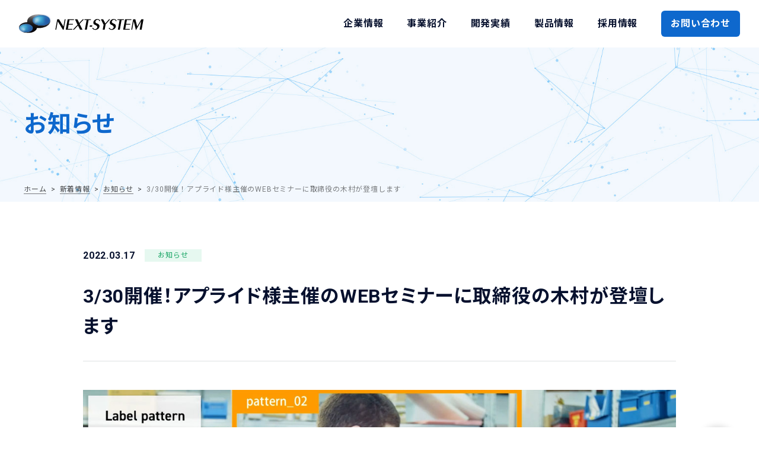

--- FILE ---
content_type: text/html; charset=UTF-8
request_url: https://www.next-system.com/topics/info/post=24658
body_size: 2571
content:
<!DOCTYPE HTML><html prefix="og: http://ogp.me/ns#" lang="ja"><head><meta charset="utf-8"><meta name="viewport" content="width=device-width, initial-scale=1, minimum-scale=1, maximum-scale=1"><title>3/30開催！アプライド様主催のWEBセミナーに取締役の木村が登壇します | 株式会社ネクストシステム</title><meta name="description" content="&nbsp; 2022年3月30日(水)に開催予定でアプライド株式会社様主催のWEBセミナーに当社取締役の木村が登壇させていただく予定です。 本セミナーでは現在開発中の学習機能付き行動解析システム「V"><link rel="canonical" href="https://www.next-system.com/topics/info/post=24658"><meta property="og:title" content="3/30開催！アプライド様主催のWEBセミナーに取締役の木村が登壇します" /><meta property="og:type" content="article" /><meta property="og:url" content="https://www.next-system.com/topics/info/post=24658" /><meta property="og:image" content="https://www.next-system.com/wp-content/uploads/2022/03/AI-Motion_image.jpg" /><meta property="og:site_name" content="株式会社ネクストシステム" /><meta property="og:description" content="&nbsp; 2022年3月30日(水)に開催予定でアプライド株式会社様主催のWEBセミナーに当社取締役の木村が登壇させていただく予定です。 本セミナーでは現在開発中の学習機能付き行動解析システム「V" /><meta property="og:locale" content="ja_JP" /><link href="/favicon.ico" rel="icon"><link rel="stylesheet" href="https://www.next-system.com/wp-content/cache/autoptimize/css/autoptimize_single_5aa68aed16f10435ae2d7bf27bf62dd0.css"><link rel="stylesheet" href="https://cdnjs.cloudflare.com/ajax/libs/font-awesome/6.4.0/css/all.min.css"><link rel="stylesheet" href="https://www.next-system.com/wp-content/cache/autoptimize/css/autoptimize_single_ceccfb628699c4889437138002f6aec2.css"></head><body id="top"><header id="header"></header><main><article><section class="pageTitle"><div class="base-width"><div class="normalType"> お知らせ</div><div class="breadcrumb"> <span property="itemListElement" typeof="ListItem"><a property="item" typeof="WebPage" title="株式会社ネクストシステムへ移動する" href="https://www.next-system.com" class="home" >ホーム</a><meta property="position" content="1"></span><span property="itemListElement" typeof="ListItem"><a property="item" typeof="WebPage" title="新着情報" href="https://www.next-system.com/topics" class="taxonomy category" >新着情報</a><meta property="position" content="2"></span><span property="itemListElement" typeof="ListItem"><a property="item" typeof="WebPage" title="お知らせ" href="https://www.next-system.com/topics/info" class="taxonomy category" >お知らせ</a><meta property="position" content="3"></span><span property="itemListElement" typeof="ListItem"><span property="name" class="post post-post current-item">3/30開催！アプライド様主催のWEBセミナーに取締役の木村が登壇します</span><meta property="url" content="https://www.next-system.com/topics/info/post=24658"><meta property="position" content="4"></span></div></div></section><section id="postDetail" class="content"><div class="base-width-s"><div class="topicsTitle"><div class="dayCate"> <time>2022.03.17</time><div class="tag"><span class="info">お知らせ</span></div></div><h1>3/30開催！アプライド様主催のWEBセミナーに取締役の木村が登壇します</h1></div><section><div class="wysiwyg"><p><img decoding="async" fetchpriority="high" src="https://www.next-system.com/wp-content/uploads/2022/03/AI-Motion_image.jpg" alt="AI-Motionのイメージ" width="1200" height="630" class="aligncenter size-full wp-image-24661" srcset="https://www.next-system.com/wp-content/uploads/2022/03/AI-Motion_image.jpg 1200w, https://www.next-system.com/wp-content/uploads/2022/03/AI-Motion_image-300x158.jpg 300w, https://www.next-system.com/wp-content/uploads/2022/03/AI-Motion_image-1024x538.jpg 1024w, https://www.next-system.com/wp-content/uploads/2022/03/AI-Motion_image-768x403.jpg 768w" sizes="(max-width: 1200px) 100vw, 1200px" /><br /> &nbsp;</p><p>2022年3月30日(水)に開催予定でアプライド株式会社様主催のWEBセミナーに当社取締役の木村が登壇させていただく予定です。<br /> 本セミナーでは現在開発中の学習機能付き行動解析システム「VP-Motion」についてご紹介させて頂きます。</p><p>※学習機能付き行動解析システム「VP-Motion」とは？<br /> 　工場での定形作業の手順の違いや無駄な動作の検出、　不審者の検出、転倒や急病人の検出など<br /> 　お客様が検出したい行動をお客様自身で　AIに学習させることで、骨格情報から現在の行動を推定できるシステムです。</p><p>参加費は無料ですので、ご興味のある方は是非ご参加ください。</p><p>▼ご参加はこちらから<br /> <a href="https://applied-g.jp/seminar/20220330/" rel="noopener" target="_blank">https://applied-g.jp/seminar/20220330/</a></p><p>&nbsp;</p><p>■セミナー概要<br /> 開催日時：2022年3月30日（水）14:00~15:00<br /> 主催：アプライド株式会社<br /> 会場：オンライン会議室(ZOOMルームをご案内します）<br /> 参加費用：無料</p><p>&nbsp;</p><p>＝＝＝＝＝＝＝＝＝＝＝＝＝＝＝＝＝<br /> ◎弊社サービスに関するお問合せ： <a href="https://www.next-system.com/contact">https://www.next-system.com/contact</a></p></div><ul class="centerbtn-link"><li> <a class="btn s-white prev" href="https://www.next-system.com/topics/info/post=24587" rel="prev">前の記事</a></li><li> <a class="btn s-white" href="https://www.next-system.com/topics/info/post=24644" rel="next">次の記事</a></li></ul></section></div></section><section class="contactArea"><div class="base-width"><div class="txt">お気軽にご相談ください</div> <a href="/contact" class="btn"><span>お問い合わせ</span></a></div></section></article></main><footer id="footer"></footer>  <script defer src="https://www.next-system.com/wp-content/cache/autoptimize/js/autoptimize_single_12e87d2f3a4c8b347ab13a0764d420a3.js"></script> <script defer src="https://www.next-system.com/wp-content/cache/autoptimize/js/autoptimize_single_056a0b53fd5b574921439a0b8f26a409.js"></script>  <script defer src="[data-uri]"></script>    <script type="application/ld+json">{"@context":"http://schema.org","@type":"BreadcrumbList","itemListElement":[{"@type":"ListItem","position":1,"item":{"@id":"https://www.next-system.com/","name":"株式会社ネクストシステム"}},{"@type":"ListItem","position":2,"item":{"@id":"https://www.next-system.com/topics/postdetail.html","name":"記事詳細"}}]}</script> </body></html>

--- FILE ---
content_type: text/html; charset=UTF-8
request_url: https://www.next-system.com/asset/inc/header.html
body_size: 562
content:
<h1 class="h-logo"><a href="/"><img src="/asset/img/logo/next01_b.svg" alt="NEXT-SYSTEM"></a></h1>
<div class="sp-menu"><span></span></div>

<nav>

	<div id="gNav">

			<div class="item"><a href="/company" class="pc"><span class="inLine">企業情報</span></a><span class="toggle">企業情報</span>
				<div class="child">
					<ul class="base-width">
						<li><a href="/company/topmessage.html">トップメッセージ</a></li>
						<li><a href="/company/overview.html">会社概要</a></li>
						<li><a href="/company/vision.html">企業理念</a></li>
						<li><a href="/company/officer.html">役員紹介</a></li>
						<li><a href="/company/access.html">アクセス</a></li>
						<li><a href="/company/partner.html">パートナー企業</a></li>
					</ul>
				</div>
			</div>
			<div class="item"><a href="/service"><span class="inLine">事業紹介</span></a></div>
			<div class="item"><a href="/solution" class="pc"><span class="inLine">開発実績</span></a><span class="toggle">開発実績</span>
				<div class="child">
					<ul class="base-width">
						<li><a href="/solution/ai">AI（人工知能）</a></li>
						<li><a href="/solution/xr">XR（複合現実）</a></li>
						<li><a href="/solution/smartdevice">スマートデバイス</a></li>
					</ul>
				</div>
			</div>
			<div class="item"><a href="/product"><span class="inLine">製品情報</span></a></div>
			<div class="item"><a href="/recruit"><span class="inLine">採用情報</span></a></div>
			<div class="item contact">
				<a href="/contact" class="">お問い合わせ</a>
			</div>
		</div>

</nav>





--- FILE ---
content_type: text/html; charset=UTF-8
request_url: https://www.next-system.com/asset/inc/footer.html
body_size: 1127
content:
<div class="f-inner">	<div class="footer-nav base-width">		<div class="footer-column">				<p><a href="/company">企業情報</a></p>				<ul>						<li><a href="/company/topmessage.html">トップメッセージ</a></li>						<li><a href="/company/overview.html">会社概要</a></li>						<li><a href="/company/vision.html">企業理念</a></li>						<li><a href="/company/officer.html">役員紹介</a></li>						<li><a href="/company/access.html">アクセス</a></li>						<li><a href="/company/partner.html">パートナー企業</a></li>				</ul>		</div>		<div class="footer-column">				<p><a href="/service">事業紹介</a></p>				<ul>						<li><a href="/service#ser01">ソリューション開発</a></li>						<li><a href="/service#ser02">製品販売</a></li>				</ul>		</div>		<div class="footer-column">				<p><a href="/solution">開発実績</a></p>				<ul>						<li><a href="/solution/ai">AI（人工知能）</a></li>						<li><a href="/solution/xr">XR（複合現実）</a></li>						<li><a href="/solution/smartdevice">スマートデバイス</a></li>				</ul>		</div>		<div class="footer-column">				<p><a href="/product">製品情報</a></p>		</div>		<div class="footer-column">				<p><a href="/recruit">採用情報</a></p>				<p><a href="/contact">お問い合わせ</a></p>				<p><a href="/topics">新着情報</a></p>				<p><a href="/legal/">規約・ポリシー</a></p>		</div>	</div>	<div class="follow-us base-width">		<p>FOLLOW US</p>		<ul>				<li><a href="https://www.youtube.com/channel/UCSFOvi0cNXufDusurFMncYw/" target="_blank"><img src="/asset/img/common/sns/icon_youtube.svg" alt="YouTube"></a></li>				<li><a href="https://www.facebook.com/nextsystemcom/" target="_blank"><img src="/asset/img/common/sns/icon_facebook.svg" alt="Facebook"></a></li>				<li><a href="https://twitter.com/NEXT_SYSTEM_Co" target="_blank"><img src="/asset/img/common/sns/icon_x.svg" alt="X"></a></li>				<li><a href="https://www.instagram.com/next_system.official" target="_blank"><img src="/asset/img/common/sns/icon_instagram.svg" alt="Instagram"></a></li>				<li><a href="/blog" target="_blank"><img src="/asset/img/common/sns/icon_pen.svg" alt="Pencil"></a></li>		</ul>	</div></div><div class="footer-bottom">	<div class="base-width">		<div class="logo"><a href="/"><img src="/asset/img/logo/next01_b.svg" alt="NEXTSYSTEM"></a></div>		<div class="address">				<p>811-1302 福岡県福岡市南区井尻3丁目12番33号 アンビエント井尻2F</p>		</div>		<div class="copy">				<p><a href="/visionpose">VisionPose</a>, <a href="/vp-motion">VP-Motion</a>, <a href="/vp-ergono">VP-Ergono</a>, <a href="/kinesys">Kinesys</a>, <a href="https://www.virtualfashion.jp">VirtualFashion</a>, <a href="/solution/locochalle.html">ロコチャレ</a>はネクストシステムの登録商標です</p>				<p>© 2002 - 2026 NEXT-SYSTEM Co., Ltd.</p>		</div>	</div></div><div id="page-top"><a href="#top"><img src="/asset/img/common/page_top.png" alt=""></a></div>

--- FILE ---
content_type: text/css
request_url: https://www.next-system.com/wp-content/cache/autoptimize/css/autoptimize_single_5aa68aed16f10435ae2d7bf27bf62dd0.css
body_size: 4560
content:
@charset "UTF-8";@import url(//www.next-system.com/asset/css/reset.css);@import url("https://fonts.googleapis.com/css2?family=Noto+Sans+JP:wght@100..900&family=Noto+Sans:ital,wght@0,100..900;1,100..900&display=swap");@import url("https://fonts.googleapis.com/css2?family=Oswald:wght@200..700&family=Roboto:ital,wght@0,100..900;1,100..900&display=swap");*{box-sizing:border-box}*:before,*:after{box-sizing:border-box}body{overflow-x:hidden;display:flex;flex-direction:column;min-width:375px;min-height:100vh;background-color:#fff;line-height:1.8;letter-spacing:.05em;font-family:'Roboto','Noto Sans','Noto Sans JP',sans-serif;font-size:16px;color:#07112e}body.stop{overflow:hidden}a{text-decoration:none;color:inherit;transition:.2s}img{max-width:100%;vertical-align:bottom}.nowrap{white-space:nowrap}.min-w0{min-width:0 !important}.mt0,.mv0,.ma0{margin-top:0 !important}.mr0,.mh0,.ma0{margin-right:0 !important}.mb0,.mv0,.ma0{margin-bottom:0 !important}.ml0,.mh0,.ma0{margin-left:0 !important}.pt0,.pv0,.pa0{padding-top:0 !important}.pr0,.ph0,.pa0{padding-right:0 !important}.pb0,.pv0,.pa0{padding-bottom:0 !important}.pl0,.ph0,.pa0{padding-left:0 !important}.mt1em,.mv1em,.ma1em{margin-top:1em !important}.mr1em,.mh1em,.ma1em{margin-right:1em !important}.mb1em,.mv1em,.ma1em{margin-bottom:1em !important}.ml1em,.mh1em,.ma1em{margin-left:1em !important}.pt1em,.pv1em,.pa1em{padding-top:1em !important}.pr1em,.ph1em,.pa1em{padding-right:1em !important}.pb1em,.pv1em,.pa1em{padding-bottom:1em !important}.pl1em,.ph1em,.pa1em{padding-left:1em !important}.mt2em,.mv2em,.ma2em{margin-top:2em !important}.mr2em,.mh2em,.ma2em{margin-right:2em !important}.mb2em,.mv2em,.ma2em{margin-bottom:2em !important}.ml2em,.mh2em,.ma2em{margin-left:2em !important}.pt2em,.pv2em,.pa2em{padding-top:2em !important}.pr2em,.ph2em,.pa2em{padding-right:2em !important}.pb2em,.pv2em,.pa2em{padding-bottom:2em !important}.pl2em,.ph2em,.pa2em{padding-left:2em !important}.mt3em,.mv3em,.ma3em{margin-top:3em !important}.mr3em,.mh3em,.ma3em{margin-right:3em !important}.mb3em,.mv3em,.ma3em{margin-bottom:3em !important}.ml3em,.mh3em,.ma3em{margin-left:3em !important}.pt3em,.pv3em,.pa3em{padding-top:3em !important}.pr3em,.ph3em,.pa3em{padding-right:3em !important}.pb3em,.pv3em,.pa3em{padding-bottom:3em !important}.pl3em,.ph3em,.pa3em{padding-left:3em !important}.mt4em,.mv4em,.ma4em{margin-top:4em !important}.mr4em,.mh4em,.ma4em{margin-right:4em !important}.mb4em,.mv4em,.ma4em{margin-bottom:4em !important}.ml4em,.mh4em,.ma4em{margin-left:4em !important}.pt4em,.pv4em,.pa4em{padding-top:4em !important}.pr4em,.ph4em,.pa4em{padding-right:4em !important}.pb4em,.pv4em,.pa4em{padding-bottom:4em !important}.pl4em,.ph4em,.pa4em{padding-left:4em !important}.pc{display:inherit}.sp{display:none}.bold{font-weight:700}.base-width{position:relative;max-width:1200px;margin:0 auto}.base-width-s{position:relative;max-width:1000px;margin:0 auto}.content{padding:5em 1em}.bgpale{background-color:#f2f8fe}a.txtLink:not(:hover){border-bottom:1px solid;color:#0e68cd;overflow-wrap:break-word;transition:.2s}.cUnderLine{background:-webkit-linear-gradient(transparent 65%,#fdff53 0%);background:-o-linear-gradient(transparent 65%,#fdff53 0%);background:linear-gradient(transparent 65%,#fdff53 0%)}#header{display:flex;justify-content:space-between;align-items:center;width:100%;height:80px;padding:0 2em;background:#fff;min-width:375px;z-index:9999}#header .h-logo{position:relative;z-index:3}#header .h-logo img{display:block;width:210px}#header .sp-menu{display:none}#header #gNav{display:flex;align-items:center}#header #gNav .item:not(:first-of-type){margin-left:2.5em}#header #gNav .item .toggle{display:none}#header #gNav .item a{padding:2em 0;font-weight:700}#header #gNav .item a .inLine{position:relative}#header #gNav .item a .inLine:before{position:absolute;bottom:-7px;left:0;content:'';width:100%;height:4px;background-color:#0e68cd;transform:scale(0,1);transform-origin:right top;transition:transform .2s;transition-timing-function:ease-out}#header #gNav .item a:hover{color:#0e68cd}#header #gNav .item a:hover .inLine:before{transform-origin:left top;transform:scale(1,1)}#header #gNav .item.contact a{display:block;color:#fff;background-color:#0e68cd;text-align:center;border-radius:6px;padding:.5em 1em}#header #gNav .item.contact a:hover{background-color:#368ef1}#header #gNav .item .child{display:block;position:absolute;height:fit-content !important;overflow:hidden;transform-origin:top;opacity:0;transform:scaleY(0) translate(0,0);transition:all .3s;background:#fff;box-shadow:0px 6px 8px 0px rgba(0,0,0,.1);z-index:100;width:100%;left:0;right:0;top:80px;padding:2em 0 3em}#header #gNav .item .child ul{display:grid;grid-template-columns:repeat(4,1fr);gap:2em}#header #gNav .item .child ul li{border-bottom:2px solid #ddd}#header #gNav .item .child ul li a{display:block;padding:1em;position:relative}#header #gNav .item .child ul li a:after{content:"";position:absolute;top:46%;right:6%;transform:translateY(-50%);display:block;width:14px;height:10px;background-image:url("/asset/img/common/arrow_blue.svg");background-position:center;background-size:contain;background-repeat:no-repeat}#header #gNav .item .child ul li a:before{position:absolute;bottom:-1px;left:0;content:'';width:100%;height:2px;background-color:#0e68cd;transform:scale(0,1);transform-origin:right top;transition:transform .2s;transition-timing-function:ease-out}#header #gNav .item .child ul li a:hover:before{transform-origin:left top;transform:scale(1,1)}#header #gNav .item .child ul li a:hover:after{animation:realisticBounce 1.5s infinite;animation-fill-mode:forwards}#header #gNav .item:hover .child{transform:scaleY(1) translate(0,0);opacity:1}#footer{background-color:#f9f9f9;padding:3.5em 0 0}#footer .f-inner{padding:0 1em}#footer .footer-nav{font-size:.875em;display:flex;justify-content:space-evenly;flex-wrap:wrap}#footer .footer-nav .footer-column{min-width:150px;margin-right:1em;margin-bottom:1em}#footer .footer-nav .footer-column p{font-weight:700;padding-left:1.5em;position:relative;transition:.2s}#footer .footer-nav .footer-column p:before{content:"";position:absolute;top:46%;left:0;transform:translateY(-50%);display:block;width:14px;height:14px;background-image:url("/asset/img/common/arrow_circle_right.svg");background-position:center;background-size:contain;background-repeat:no-repeat}#footer .footer-nav .footer-column p:hover{color:#0e68cd}#footer .footer-nav .footer-column p+p{margin-top:.6em}#footer .footer-nav .footer-column ul{margin-top:1.2em}#footer .footer-nav .footer-column ul li{margin-bottom:.5em}#footer .footer-nav .footer-column ul li a{color:#07112e}#footer .footer-nav .footer-column ul li a:hover{color:#0e68cd}#footer .follow-us{text-align:center;padding:3em 0 3.5em;display:flex;justify-content:center;align-items:center}#footer .follow-us a:hover{opacity:.7}#footer .follow-us p{font-size:1.125em;font-weight:700;font-family:'Oswald',sans-serif;margin-right:2em}#footer .follow-us ul{display:flex;justify-content:center;gap:1.25em}#footer .follow-us ul img{height:30px}#footer .footer-bottom{font-size:.75em;color:#111;padding:3.5em 1em 4em;background-color:#fff}#footer .footer-bottom .logo img{height:32px}#footer .footer-bottom .address{margin:1.5em 0 1em}#footer .footer-bottom .copy{margin:1.5em 0 1em;transition:.2s}#footer .footer-bottom .copy a{border-bottom:1px solid #ddd}#footer .footer-bottom .copy a:hover{border-bottom:none}#footer .footer-bottom .copy p+p{margin-top:1em}#footer #page-top{position:fixed;right:40px;bottom:0;width:max-content;border-radius:100%;box-shadow:0 0 .8em 0 rgba(0,0,0,.2);z-index:999;transition:.2s;transform:translateY(100%)}#footer #page-top.active{bottom:40px;transform:translateY(0)}@media screen and (max-width:1000px){.sp{display:inherit}.pc{display:none}.base-width{padding:0 1.8em}.base-width-s{padding:0 1.8em}.content{padding:3em 0 4em}#header .sp-menu{position:relative;display:flex;justify-content:center;align-items:center;width:40px;height:40px;cursor:pointer;z-index:3}#header .sp-menu span,#header .sp-menu:before,#header .sp-menu:after{content:"";display:block;position:absolute;width:30px;height:1px;background:#07112e;transition:.2s}#header .sp-menu:before{transform:translateY(-10px)}#header .sp-menu:after{transform:translateY(10px)}#header .sp-menu.open span{display:none}#header .sp-menu.open:before{transform:rotate(45deg)}#header .sp-menu.open:after{transform:rotate(-45deg)}#header .sp-menu.open+nav{transform:translateY(0%);position:fixed;height:100vh;overflow-y:auto;padding-bottom:19.4vw}#header nav{position:absolute;top:80px;left:0;width:100%;padding:0;background:#fff;transform:translateY(-150%);transition:.2s;box-shadow:0px 6px 8px 0px rgba(0,0,0,.1)}#header #gNav{display:block;padding-bottom:1.5em}#header #gNav .item{position:relative}#header #gNav .item:not(:first-of-type){margin-left:0}#header #gNav .item .pc{display:none !important}#header #gNav .item a,#header #gNav .item .toggle{display:block;position:relative;padding:1em 2.5em}#header #gNav .item a:after,#header #gNav .item .toggle:after{display:block;position:absolute;top:50%;right:3.2em;content:"";width:.6em;height:.6em;border-top:2px solid #0e68cd;border-right:2px solid #0e68cd;transform:translateY(-50%) rotate(45deg)}#header #gNav .item a .inLine{position:static}#header #gNav .item a .inLine:before{display:none}#header #gNav .item a:hover .inLine:before{display:none}#header #gNav .item .toggle{font-weight:700}#header #gNav .item .toggle:after{transform:translateY(-50%) rotate(135deg)}#header #gNav .item .toggle.active:after{transform:translateY(-50%) rotate(-45deg)}#header #gNav .item.contact{margin:1.5em 2.5em 0;border:0}#header #gNav .item.contact a{padding:1em}#header #gNav .item.contact a:after{display:none}#header #gNav .item .child{display:none;position:relative;opacity:1;transform:scaleY(1) translate(0,0);top:0;box-shadow:none;padding:.5em 0 1em}#header #gNav .item .child ul{display:flex;flex-direction:column;gap:unset;padding:0 0 0 1em}#header #gNav .item .child ul li{flex:none;border:none}#header #gNav .item .child ul li a{padding:1em 0 .8em 2.5em}#header #gNav .item .child ul li a:after{top:48%;right:3em;width:.8em;height:.7em;max-width:18px;border:none}#header #gNav .item .child ul li a:before{display:none}#footer{padding:2.5em 0 0}#footer .f-inner{padding:0}#footer .footer-nav{flex-direction:column;align-items:flex-start}#footer .footer-nav .footer-column{min-width:100%;margin-right:0;margin-bottom:0}#footer .footer-nav .footer-column p{margin:0 0 1em}#footer .footer-nav .footer-column p:before{width:1em;height:1em}#footer .footer-nav .footer-column ul{display:none}#footer .follow-us{padding:1.5em 0 2.5em;flex-direction:column}#footer .follow-us p{margin:0 0 .5em}#footer .follow-us ul{gap:1.5em}#footer .follow-us ul img{height:2em}#footer .footer-bottom{padding:3.5em 0 4em}#footer .footer-bottom .logo img{height:2.5em}#footer #page-top{right:1em}#footer #page-top.active{bottom:1em}#footer #page-top a img{width:3.75em}}@media screen and (max-width:768px){body{font-size:3.87vw}a{transition:0s}.sp{display:inherit}.pc{display:none}#header{height:19.4vw;padding:0 1.25em}#header .h-logo img{width:39.1vw}#header .sp-menu{width:2.5em;height:2.5em}#header .sp-menu span,#header .sp-menu:before,#header .sp-menu:after{width:75%}#header .sp-menu:before{transform:translateY(-2.5vw)}#header .sp-menu:after{transform:translateY(2.5vw)}#header nav{top:19.4vw}}.btn{color:#fff;background-color:#0e68cd;font-weight:700;text-align:center;width:70%;max-width:260px;position:relative;display:block;padding:1em .5em;margin:0 auto;border-radius:6px}@media screen and (max-width:768px){.btn{max-width:inherit}}.btn:hover{opacity:.85}.btn:hover:before{animation:realisticBounce 1.5s infinite;animation-fill-mode:forwards}.btn:before{content:"";position:absolute;top:46%;right:6%;transform:translateY(-50%);display:block;width:16px;height:12px;background-image:url("/asset/img/common/arrow_white.svg");background-position:center;background-size:contain;background-repeat:no-repeat}.btn.s-white{color:#0e68cd;border:1px solid #0e68cd;background-color:#fff}.btn.s-white:hover{background-color:#f2f8fe;opacity:1}.btn.s-white:before{background-image:url("/asset/img/common/arrow_blue.svg")}.btn.s-white.prev:before{left:6%;background-image:url("/asset/img/common/arrow_blue_prev.svg")}@keyframes realisticBounce{0%{opacity:0;transform:translateY(-50%) translateX(0);animation-timing-function:ease-in}15%{transform:translateY(-50%) translateX(0);animation-timing-function:cubic-bezier(.2,0,.6,1)}30%{opacity:1;transform:translateY(-50%) translateX(6px);animation-timing-function:cubic-bezier(.4,0,.8,0)}40%{opacity:1;transform:translateY(-50%) translateX(3px);animation-timing-function:cubic-bezier(.2,1,.6,1)}60%{opacity:1;transform:translateY(-50%) translateX(6px);animation-timing-function:cubic-bezier(.4,0,.8,0)}70%{opacity:1;transform:translateY(-50%) translateX(3px);animation-timing-function:cubic-bezier(.2,1,.6,1)}80%{opacity:1}100%{opacity:0;transform:translateY(-50%) translateX(0);animation-timing-function:ease-out}}.imgzoom{overflow:hidden}.imgzoom img{transition-property:transform;transition-duration:.5s;transition-timing-function:cubic-bezier(.33,1,.68,1);will-change:transform}a:hover .imgzoom img{transform:scale(1.06);transition-duration:.35s}.youtube{position:relative;width:100%;height:0;padding-top:56.25%}.youtube iframe{position:absolute;top:0;left:0;width:100%;height:100%}.noteTxt li{font-size:.75em;padding-left:1em;text-indent:-1em}.noteTxt.right{text-align:right}.breadcrumb{font-size:.75em;display:flex}.breadcrumb,.breadcrumb a{color:rgba(0,0,0,.7);transition:.3s}.breadcrumb .current-item{color:rgba(0,0,0,.5);text-overflow:ellipsis}.breadcrumb>span+span:before{content:"\03e";margin:0 .6em}.breadcrumb a{border-bottom:1px solid rgba(0,0,0,.5)}.breadcrumb a:hover{border-bottom:0}@media screen and (max-width:768px){.breadcrumb{font-size:.625em}.breadcrumb span:last-child{display:inline-block;width:46vw;white-space:nowrap;overflow:hidden;text-overflow:ellipsis}}.pageTitle{background-color:#f2f8fe;background-image:url("/asset/img/common/pagetitle_bg.jpg");background-size:cover;background-position:center;background-repeat:no-repeat;height:260px;padding:0 1em}.pageTitle .base-width{display:flex;flex-direction:column;justify-content:center;align-items:flex-start;height:100%}.pageTitle h1,.pageTitle .normalType{color:#0e68cd;font-size:2.5em;font-weight:700;line-height:1.5;overflow-wrap:break-word;font-feature-settings:"palt"}.pageTitle h1 .sub,.pageTitle .normalType .sub{margin-left:.5em;font-size:.55em;border:1px solid #0e68cd;padding:.1em .3em;background-color:#fff}.pageTitle .breadcrumb{position:absolute;bottom:4%}@media screen and (max-width:1000px){.pageTitle{height:200px;padding:0}.pageTitle h1,.pageTitle .normalType{font-size:2em}}@media screen and (max-width:768px){.pageTitle{height:50vw}.pageTitle h1,.pageTitle .normalType{font-size:1.75em;line-height:1.4}}.headline2{font-size:2.25em;font-weight:700;margin-bottom:1em;padding-bottom:.5em;position:relative;font-feature-settings:"palt";z-index:3}@media screen and (max-width:768px){.headline2{font-size:1.5em;line-height:1.6}}.headline2:before{content:"";background:linear-gradient(90deg,#1487fd 0 50%,#c9f62a 50% 100%);width:2.5em;height:6px;position:absolute;bottom:0;left:0}.headline3{font-size:1.5em;font-weight:700;margin-bottom:1em;margin-top:1.2em;padding-bottom:.3em;border-bottom:3px solid #d4dbe3;position:relative;font-feature-settings:"palt"}@media screen and (max-width:768px){.headline3{font-size:1.25em}}.headline3:before{content:"";background:linear-gradient(90deg,#1487fd 0 50%,#c9f62a 50% 100%);width:2.5em;height:3px;position:absolute;bottom:-3px;left:0}.contactArea{background-image:url("/asset/img/common/contact_bg.webp");background-size:cover;background-position:center;background-repeat:no-repeat;padding:5em 1em;text-align:center;color:#fff}.contactArea .txt{font-size:2em;font-weight:700;margin-bottom:20px;text-shadow:0 1px 10px rgba(0,0,0,.4)}.contactArea .btn{font-size:1.5em;color:#07112e;background-color:#c9e419;transition:background-color .3s ease;max-width:440px;padding:.8em .5em}.contactArea .btn:hover{background-color:#dff073;opacity:1}.contactArea .btn:before{width:18px;height:14px;background-image:url("/asset/img/common/arrow_navy.svg")}@media screen and (max-width:1000px){.contactArea{padding:4em 0}.contactArea .txt{font-size:1.75em;margin-bottom:20px}.contactArea .btn{font-size:1.25em;padding:.8em .5em}}@media screen and (max-width:768px){.contactArea{padding:3.5em 0}.contactArea .txt{font-size:1.5em}.contactArea .btn{font-size:1.125em}}.nav-anchorLink{display:grid;grid-template-columns:repeat(4,1fr);gap:1em;margin-bottom:4em}@media screen and (max-width:1000px){.nav-anchorLink{grid-template-columns:repeat(2,1fr)}}.nav-anchorLink li a{color:#0e68cd;font-weight:700;text-align:center;display:block;padding:1em;border:1px solid #0e68cd;background-color:#f2f8fe;border-radius:6px}.nav-anchorLink li a:hover{background-color:#e4f0fd}.nav-anchorLink li a.active{color:#fff;background-color:#0e68cd}@media screen and (max-width:768px){.nav-anchorLink{margin-bottom:3em}.nav-anchorLink li a{font-size:.875em;padding:.8em .3em}}.list-topics li{border-bottom:1px solid #dee1e3}.list-topics li a{display:flex;width:100%;padding:1.5em 2em}.list-topics li a:hover{background-color:#f8f8f8}.list-topics li a:hover .txt{color:#0e68cd}.list-topics li .txt{transition:all .3s ease;overflow-wrap:break-word}time{font-weight:700;line-height:1.4;margin-right:1em}.tag span{display:flex;justify-content:center;width:8em;margin-right:2em;font-size:.75em}.tag span.release{color:#2079dd;background-color:#e9f3ff}.tag span.info{color:#16a463;background-color:#e6f8f0}.tag span.press{color:#db4677;background-color:#feecf3}@media screen and (max-width:768px){.list-topics li a{flex-wrap:wrap;padding:1.5em .5em}.list-topics li .txt{width:100%;margin-top:1em}.tag span{width:8em;margin-right:0}}.list-tile{display:grid;grid-template-columns:repeat(3,1fr);gap:2em}@media screen and (max-width:1000px){.list-tile{grid-template-columns:repeat(2,1fr);gap:1.8em}}@media screen and (max-width:768px){.list-tile{grid-template-columns:repeat(1,1fr);gap:1.5em}}.list-tile a:hover .arrow:before{animation:realisticBounce 1.5s infinite;animation-fill-mode:forwards}.list-tile-pro{display:grid;grid-template-columns:repeat(4,1fr);gap:2.5em}@media screen and (max-width:1000px){.list-tile-pro{grid-template-columns:repeat(2,1fr)}}@media screen and (max-width:768px){.list-tile-pro{grid-template-columns:repeat(1,1fr)}}.list-tile-pro li{font-feature-settings:"palt"}.list-tile-pro li .title{font-size:1.25em;color:#0e68cd;font-weight:700;line-height:1.6;margin-bottom:.5em}.list-tile-pro li figure{width:100%;margin-bottom:.8em;border-radius:6px;overflow:hidden;text-align:center}.col-table{width:100%}.col-table tr{border-top:solid 1px #d4dbe3;padding:1.5em 1em}.col-table tr th{font-weight:700;width:20%;text-align:left;padding:1.5em .5em 1.5em 1.5em}.col-table tr td{padding:1.5em}.col-table tr td p+p{margin-top:1em}.col-table tr td p span{font-weight:700}.col-table tr:last-child{border-bottom:solid 1px #d4dbe3}@media screen and (max-width:768px){.col-table tr{display:flex;flex-direction:column;padding:1.5em .5em}.col-table tr th{width:100%;padding:0 0 1em}.col-table tr td{padding:0}}.disc{list-style-type:disc}.decimal{list-style-type:decimal}.disc,.decimal{list-style-position:outside;padding-left:1.5em;margin-bottom:1em}.disc li,.decimal li{margin-bottom:.3em}

--- FILE ---
content_type: text/css
request_url: https://www.next-system.com/wp-content/cache/autoptimize/css/autoptimize_single_ceccfb628699c4889437138002f6aec2.css
body_size: 2904
content:
@charset "UTF-8";#topics .pagination{display:flex;justify-content:center;margin:3em 0 2em}#topics .pagination ul{display:flex}#topics .pagination ul li{margin-right:.5em;border-bottom:none}#topics .pagination ul li:last-child{margin-right:0}#topics .pagination .page-link,#topics .pagination span{display:block;padding:1em;text-decoration:none;background-color:#f2f8fe;border-radius:4px;font-weight:700;transition:background-color .2s,color .2s;min-width:3em;text-align:center;line-height:1}#topics .pagination .page-link.next i,#topics .pagination .page-link.prev i,#topics .pagination span.next i,#topics .pagination span.prev i{vertical-align:middle}#topics .pagination .page-link.current,#topics .pagination span.current{color:#fff;background-color:#0e68cd}#topics .pagination .page-link:not(.current):hover,#topics .pagination span:not(.current):hover{background-color:#e4f0fd;color:#0e68cd}#postDetail .topicsTitle{margin-bottom:3em;border-bottom:1px solid #dee1e3}#postDetail .topicsTitle .dayCate{display:flex;margin-bottom:2em}#postDetail .topicsTitle h1{font-size:2em;font-weight:700;line-height:1.6;padding-bottom:1em;overflow-wrap:break-word;font-feature-settings:"palt"}#postDetail .noteTxt{margin-top:1em}#postDetail .movie{width:100%;max-width:1000px;margin:0 auto 2em}#postDetail .centerbtn-link{margin-top:7em;margin-bottom:2em;display:flex;justify-content:center;align-items:center}#postDetail .centerbtn-link li{width:24%}#postDetail .centerbtn-link li .btn{width:100%}#postDetail .centerbtn-link li+li{margin-left:1em}@media screen and (max-width:768px){#postDetail .topicsTitle{margin-bottom:2em}#postDetail .topicsTitle .dayCate{margin-bottom:1.5em}#postDetail .topicsTitle h1{font-size:1.5em}#postDetail .centerbtn-link{flex-direction:column}#postDetail .centerbtn-link li{width:84%}#postDetail .centerbtn-link li+li{margin:1em 0 0}}.wysiwyg img{width:auto;height:auto}.wysiwyg strong,.wysiwyg .bold{font-weight:700}.wysiwyg p{margin-bottom:1em}.wysiwyg .center{text-align:center !important}.wysiwyg .em{font-weight:700;color:#e8263d}.wysiwyg .youtube{margin:0 auto 1em}.wysiwyg .f10{font-size:.75em}.wysiwyg .line{background:linear-gradient(transparent 70%,#fffa81 70%);font-weight:700;color:#0076b3}.wysiwyg .kome{font-size:.875em}.wysiwyg .secHead{font-size:2.25em;font-weight:700;margin-top:2em;margin-bottom:1em;padding-bottom:.5em;position:relative;overflow-wrap:break-word;font-feature-settings:"palt";z-index:3}@media screen and (max-width:768px){.wysiwyg .secHead{font-size:1.5em;line-height:1.6}}.wysiwyg .secHead:before{content:"";background:linear-gradient(90deg,#1487fd 0 50%,#c9f62a 50% 100%);width:2.5em;height:6px;position:absolute;bottom:0;left:0}.wysiwyg .subHead{font-size:1.5em;font-weight:700;margin-bottom:1em;margin-top:1.2em;padding-bottom:.3em;border-bottom:3px solid #d4dbe3;position:relative;overflow-wrap:break-word;font-feature-settings:"palt"}@media screen and (max-width:768px){.wysiwyg .subHead{font-size:1.25em}}.wysiwyg .subHead:before{content:"";background:linear-gradient(90deg,#1487fd 0 50%,#c9f62a 50% 100%);width:2.5em;height:3px;position:absolute;bottom:-3px;left:0}.wysiwyg .secHeadGreen{color:#fff;font-size:1.4em;font-weight:700;text-align:center;margin-bottom:1em;padding:.5em .25em;background-color:#00abbd}@media screen and (max-width:768px){.wysiwyg .secHeadGreen{font-size:1.25em}}.wysiwyg .flex2column,.wysiwyg .flex3column,.wysiwyg .flex4column{display:flex;justify-content:space-between;flex-wrap:wrap}.wysiwyg .flex2column>*,.wysiwyg .flex3column>*,.wysiwyg .flex4column>*{margin-bottom:1em}@media screen and (max-width:768px){.wysiwyg .flex2column,.wysiwyg .flex3column,.wysiwyg .flex4column{display:block}.wysiwyg .flex2column>*,.wysiwyg .flex3column>*,.wysiwyg .flex4column>*{width:auto}.wysiwyg .flex2column .txt,.wysiwyg .flex3column .txt,.wysiwyg .flex4column .txt{padding:1em}}.wysiwyg .flex2column>*{width:calc(50% - 1em)}.wysiwyg .flex3column>*{width:calc(33.3333% - 1em)}.wysiwyg .flex4column>*{width:calc(25% - 1em)}.wysiwyg .noScraping{position:relative}.wysiwyg .noScraping img{display:block !important;position:absolute !important;width:100% !important;height:100% !important}@media screen and (max-width:768px){.wysiwyg .borderWideBox{border-width:3px}}.wysiwyg .contactArea{display:flex;background:0 0;color:#07112e;padding:0;margin-bottom:2em}.wysiwyg .contactArea .box{display:block;width:50%;padding:1em 0;text-align:center;color:inherit}.wysiwyg .contactArea .box:hover{color:#164fa4}.wysiwyg .contactArea .box p{margin-bottom:0;font-size:1.2em}.wysiwyg .contactArea .box p strong{font-size:.875em}.wysiwyg .contactArea .box:not(:first-of-type){border-left:1px solid #ccc}.contactBtn{display:flex;justify-content:center;align-items:center;flex-wrap:wrap;margin-bottom:2em}.contactBtn li{width:38%;margin:0 1em 1em}@media screen and (max-width:768px){.contactBtn li{width:90%}}.contactBtn a{color:#fff;background-color:#0e68cd;font-weight:700;text-align:center;position:relative;display:block;padding:1.5em .5em;margin:0 auto;border-radius:6px}@media screen and (max-width:768px){.contactBtn a{padding:1em .5em;max-width:inherit}}.contactBtn a:hover{opacity:.85}.contactBtn a:hover:before{animation:realisticBounce 1.5s infinite;animation-fill-mode:forwards}.contactBtn a:before{content:"";position:absolute;top:46%;right:6%;transform:translateY(-50%);display:block;width:16px;height:12px;background-image:url("/asset/img/common/arrow_white.svg");background-position:center;background-size:contain;background-repeat:no-repeat}#eyecatch{margin:-1em 0 2em}#eyecatch:empty{display:flex;justify-content:center;align-items:center;height:300px;background:#ddd}#eyecatch:empty:before{content:"アイキャッチ準備中"}.productInfo{padding-top:2em}.productInfo .flex2column+.flex2column{margin-top:1em}.productInfo a{color:inherit}.productInfo .txt{display:flex;flex-direction:column;justify-content:center;width:50%;margin-bottom:0;padding:2em;border:1px solid #ccc;border-right:0}.productInfo h3{margin-bottom:.5em;font-size:1.2em;font-weight:700}.productInfo .subHead{margin:1.5em 0 .5em;border-bottom:0}.productInfo p{margin-bottom:0}.productInfo .pic{width:50%;margin-bottom:0}.secHead+.productInfo{padding-top:0}.partner{padding-top:4em}.partner a,.partner img{display:block;width:100%}@media screen and (max-width:768px){.productInfo a{display:block}.productInfo .txt,.productInfo .pic{display:block;width:auto}.productInfo .txt{border-right:1px solid #ccc;border-bottom:0}}.topicsList li+li{margin-top:1em}.topicsList a:hover{text-decoration:none}.topicsList a:hover .txtdeco{text-decoration:underline}.slp_secTop{margin:2.5em 0 3em}.slp_secTop .txtInner{margin-bottom:1.5em;padding:1em 0;border:5px solid #383838}.slp_secTop .txtInner p{text-align:center;font-size:1.125em;font-weight:700;margin-bottom:0 !important;line-height:1.5}.slp_secTop .txtInner .red{color:#e8263d;font-size:1.25em;padding:.4em 0 .5em}.slp_secTop .headline{text-align:center;font-size:1.5em;line-height:1.8em;font-weight:700}.slp_secTop .headline .slp_band{color:#fff;display:block;margin-top:.5em;line-height:2em;background:linear-gradient(to right,#032b87 0%,#0277ee 35%,#0277ee 65%,#032b87 100%)}@media screen and (max-width:768px){.slp_secTop .headline{font-size:1.125em}}.slp_sec{margin-bottom:3em}.slp_sec .slp_img{text-align:center;margin:1.5em 0}.slp_sec .slp_inner{margin-bottom:2.5em}.slp_sec .inquiry_info{text-align:center;margin-bottom:0;font-weight:700}.slp_sec .product_info{max-width:400px;margin:0 auto;height:auto}.flex_2column{display:flex;flex-direction:column;justify-content:space-between;align-items:center}.flex_2column .box{display:flex;align-items:center;justify-content:space-evenly;border:6px solid #eee;margin-bottom:1em;padding:1em;width:90%}.flex_2column .box .pic{flex-shrink:0;min-width:100px;width:30%;margin-right:1em}.flex_2column .box .txt{flex-grow:1;text-align:center;font-weight:700;line-height:1.5}.flex_2column .box .txt p{margin-bottom:0 !important}.flex_2column .box .txt .fe_title{color:#e8263d;font-size:1.25em;font-weight:900;margin-bottom:.5em}.slp_table{table-layout:fixed;text-align:center;width:100%}.slp_table th,.slp_table td{padding:.5em 1em;border:1px solid #ccc;vertical-align:middle;line-height:1.4;text-align:center}.slp_table.type2{table-layout:auto;text-align:left}.slp_table.type2 th,.slp_table.type2 td{padding:1em;text-align:left}.slp_table th{background:#e5f9fd;font-weight:500}.slp_table .sub{width:0;background:#f6f6f6;white-space:nowrap}.slp_table .emph{font-size:1.25em;font-weight:700}.slp_table .emph span{font-size:.75em;color:#c00}.trial{margin:1.5em 0;padding:1em 2em;border:10px solid #eee}.trial dl{text-align:center;font-weight:700;margin-bottom:0 !important}.trial dt{font-size:1.75em;color:#00abbd}.trial dt .firsttag{display:block;width:max-content;margin:0 auto;padding:0 1em;background:#f27c26;font-size:.625em;color:#fff}.trial dt .border{display:block;border-top:3px double;font-size:16px}.trial dd{margin:.5em 0 0;font-size:1.25em}.trial dd span+span{margin-left:1.5em}.trial dd .iconCheck{color:#00abbd;margin-right:.2em}.capList li{color:#444;font-size:.8em;padding-left:1em;text-indent:-1em;margin-bottom:0;line-height:1.7}.specComparison{margin-bottom:4em}.specComparison .new{background:#f9f969;color:#3f74c4}.specComparison table{width:100%;border-collapse:collapse;text-align:left}.specComparison th,.specComparison td{padding:.5em 1em;border:2px solid #fff;vertical-align:middle;background-color:#f7f8f9;line-height:1.5;text-align:center}.specComparison th{background:#9ea1af;color:#fff;text-align:center;vertical-align:middle}.specComparison td{font-size:1.125em;font-weight:700}.specComparison td div{width:fit-content;text-align:left;margin:0 auto}.specComparison td strong{font-size:1.25em}.specComparison td .small{font-size:16px;font-weight:400;color:#888}.specComparison tr:nth-child(odd) td{background-color:#eef1f2}.specComparison .cType01,.specComparison .cType02{width:40%;padding:.7em 1em}.specComparison .cType01 span,.specComparison .cType02 span{font-size:1.25em;font-weight:700;letter-spacing:1px;display:flex;align-items:center;justify-content:center}.specComparison .cType01{background:#26a5b9}.specComparison .cType02{background:#3f74c4}.specComparison .nocell{border:none;background-color:#fff !important}.slp_partner_info{margin-bottom:3em}.slp_partner_info .partner_info_img{text-align:center;margin:3em auto}.price-summary{width:100%;line-height:1.4}.price-summary th,.price-summary td{padding:1em;border:1px solid #ccc}.price-summary th{font-weight:700}.price-summary td{text-align:center}.price-summary tbody td strong{font-size:1.25em}.price-summary .green{color:#009db1}.price-summary .new{transform:translateY(-10%)}.contact-row{display:flex;align-items:center;margin-top:.5em;font-size:16px}@media screen and (max-width:768px){.contact-row{font-size:.875em}}.contact-row .contact-icon{display:flex;margin-right:.5em;color:#333}.contact-row .contact-text{margin:0;font-weight:700}.contact-row .contact-text a{color:#0056b3;text-decoration:underline}.contact-row .contact-text a:hover{text-decoration:none}

--- FILE ---
content_type: application/javascript
request_url: https://www.next-system.com/asset/js/common.js?_=1769327271425
body_size: 1503
content:
/*----------------------------------------------------------
更新日：2025年10月18日
----------------------------------------------------------*/
$(function() {
	// header 固定・MENU
	if($("#header").length){
		var header = $("#header"),
				hMenu = header.find(".sp-menu"),
				hNav = header.find("nav");
		
		function menuAciton(){
			if (hMenu.hasClass("open")) {
				$("body").removeClass("stop");
				hMenu.removeClass("open");
			} else {
				$("body").addClass("stop");
				hMenu.addClass("open");
			}
		}
		hMenu.on("click", menuAciton);
//		hNav.on("click", menuAciton);
//		$("#header nav a").on("click",function() {
//			hMenu.removeClass("open");
//			$("body").removeClass("stop");
//		});
	}
	
	//サブメニュー
	$("#gNav .toggle").click(function() {
		var elm = $(this);
		elm.next().slideToggle(100);
		if (elm.hasClass("active")) {
			elm.removeClass("active");
		} else {
			elm.addClass("active");
		}
	});

	//TOPスライダー
	if($('#keyvImg .slider').length){
		$('#keyvImg .slider').slick({
			autoplay: true,
			autoplaySpeed: 3000,
			infinite: true,
			speed: 1000,
			cssEase: 'linear',
			fade: true,
			slidesToShow: 1,
			slidesToScroll: 1,
			responsive: [
			{
				breakpoint: 768,
				settings: {
				arrows: false
				}
			}]
		});
	}

	
	// ページトップ
	if($("#page-top").length){
		var topBtn = $("#page-top");
		$(window).on("scroll", function() {
			if ($(this).scrollTop() > 300) {
				topBtn.addClass("active");
			} else {
				topBtn.removeClass("active");
			}
		});
	}

	//スムーズスクロール
	$("#header a[href^='#'], #footer a[href^='#'], #page-top a[href^='#'], .page-link a, a.page-link").on("click", function() {
		var speed = 200,
				href = $(this).attr("href").substr($(this).attr("href").indexOf('#')),
				target = $(href == "#" || href == "" ? 'html' : href);
		if(target!=undefined){
			var position = target.offset().top;
			$("html, body").animate({scrollTop:position}, speed, "swing");
		}
		return false;
	});
	
	
	//solution YouTube サムネ画像パターン
	$(".youtubeGroup .nav a").on("click", function() {
		var elm = $(this),
			movie = elm.parents(".youtubeGroup"),
			anc = elm.parents(".nav").find("a"),
			src = $("img", this).attr("src"),
			url = src.replace("//img.youtube.com/vi/","//www.youtube.com/embed/").replace("/mqdefault.jpg",""),
			youtube = movie.find("iframe"),
			txt = movie.find(".txt");

		anc.removeClass("active"),
		elm.addClass("active"),
		youtube.attr("src", url),
		txt.hide(),
		$(this.hash).fadeIn();
		return false;
	});

	// ==============================================================
	// form .submitLine
	// ==============================================================
	$(".checkPolicy input").click(function() {
		$(".btnSubmit").slideToggle(100);
	});

	// ==============================================================
	// form .slideToggle
	// ==============================================================
	$(".formToggle input").change(function() {
		if ($(this).is(':checked')) {
			$(this).parents(".wpcf7-form-control-wrap").next().slideDown(100);
		} else {
			$(this).parents(".wpcf7-form-control-wrap").next().slideUp(100);
		}
	});


	// ==============================================================
	// pxr モーダル
	// ==============================================================
	//pxr モーダル
	$(".modalBtn").on("click", function() {
		var elm = $(this),
				modal = elm.next(".modal"),
				overlay = modal.find(".overlay"),
				close = modal.find(".close");
		modal.fadeIn();
		$('.modalSlide').slick('setPosition'); 
		close.on("click", function() {
			modal.fadeOut();
		});
		overlay.on("click", function() {
			modal.fadeOut();
		});
		return false;
	});
		
	//.gallery
	$(".slideGallery").each(function(i) {
		var elm = $(this);
		elm.find(".gallery").attr("id", "gallery" + i).slick({
			dots: false,
			swipe: false,
			fade: true, 
			arrows: false,
			asNavFor: '#galleryNav'+ i,
		});

		elm.find(".galleryNav").attr("id", "galleryNav" + i).slick({
			infinite: false,
			dots: false,
			swipe: false,
			arrows: false,
			slidesToShow: 4,
			slidesToScroll:1,
			centerMode: true,
			focusOnSelect: true,
			asNavFor: '#gallery' + i,
		});
	});

	
});





--- FILE ---
content_type: image/svg+xml
request_url: https://www.next-system.com/asset/img/common/sns/icon_pen.svg
body_size: 540
content:
<?xml version="1.0" encoding="UTF-8"?>
<svg id="_レイヤー_1" data-name="レイヤー_1" xmlns="http://www.w3.org/2000/svg" version="1.1" viewBox="0 0 512 512">
  <!-- Generator: Adobe Illustrator 29.8.1, SVG Export Plug-In . SVG Version: 2.1.1 Build 2)  -->
  <defs>
    <style>
      .st0 {
        fill: #07112e;
      }
    </style>
  </defs>
  <path class="st0" d="M362.7,19.3l-48.4,48.4,130,130,48.4-48.4c25-25,25-65.5,0-90.5l-39.4-39.5c-25-25-65.5-25-90.5,0h0ZM291.7,90.3L58.6,323.5c-10.4,10.4-18,23.3-22.2,37.4L1,481.2c-2.5,8.5-.2,17.6,6,23.8,6.2,6.2,15.3,8.5,23.7,6.1l120.3-35.4c14.1-4.2,27-11.8,37.4-22.2l233.3-233.2-130-130Z"/>
</svg>

--- FILE ---
content_type: image/svg+xml
request_url: https://www.next-system.com/asset/img/common/arrow_navy.svg
body_size: 644
content:
<?xml version="1.0" encoding="UTF-8"?>
<svg id="_レイヤー_1" data-name="レイヤー_1" xmlns="http://www.w3.org/2000/svg" version="1.1" viewBox="0 0 30 16">
  <!-- Generator: Adobe Illustrator 29.7.1, SVG Export Plug-In . SVG Version: 2.1.1 Build 8)  -->
  <defs>
    <style>
      .st0 {
        stroke: #07112e;
        stroke-linecap: round;
        stroke-linejoin: round;
        stroke-width: 4px;
      }

      .st0, .st1 {
        fill: none;
      }
    </style>
  </defs>
  <g id="_レイヤー_2" data-name="レイヤー_2">
    <g id="Rectangle">
      <rect id="rect" class="st1" x="-9.7" y="-11.5" width="48" height="48"/>
    </g>
    <g id="icon_data">
      <polyline class="st0" points="2 14 28 14 16 2"/>
    </g>
  </g>
</svg>

--- FILE ---
content_type: image/svg+xml
request_url: https://www.next-system.com/asset/img/common/arrow_circle_right.svg
body_size: 739
content:
<?xml version="1.0" encoding="utf-8"?> <!-- Generator: IcoMoon.io --> <!DOCTYPE svg PUBLIC "-//W3C//DTD SVG 1.1//EN" "http://www.w3.org/Graphics/SVG/1.1/DTD/svg11.dtd"> <svg width="32" height="32" viewBox="0 0 32 32" xmlns="http://www.w3.org/2000/svg" xmlns:xlink="http://www.w3.org/1999/xlink" fill="#000000"><g><path d="M 21.7,16.29L 15.214,9.804c-0.39-0.39-1.024-0.39-1.414,0c-0.39,0.39-0.39,1.024,0,1.414L 19.582,17 L 13.8,22.782c-0.39,0.39-0.39,1.024,0,1.414c 0.39,0.39, 1.024,0.39, 1.414,0l 6.486-6.486c 0.196-0.196, 0.294-0.454, 0.292-0.71 C 21.992,16.742, 21.896,16.486, 21.7,16.29zM 17.072,2.144c-8.244,0-14.928,6.684-14.928,14.928S 8.828,32, 17.072,32S 32,25.316, 32,17.072 S 25.316,2.144, 17.072,2.144z M 17.072,30c-7.128,0-12.928-5.8-12.928-12.928s 5.8-12.928, 12.928-12.928S 30,9.944, 30,17.072S 24.2,30, 17.072,30z"></path></g></svg>

--- FILE ---
content_type: image/svg+xml
request_url: https://www.next-system.com/asset/img/common/sns/icon_youtube.svg
body_size: 665
content:
<?xml version="1.0" encoding="UTF-8"?>
<svg id="_レイヤー_1" data-name="レイヤー_1" xmlns="http://www.w3.org/2000/svg" version="1.1" viewBox="0 0 576 512">
  <!-- Generator: Adobe Illustrator 29.8.1, SVG Export Plug-In . SVG Version: 2.1.1 Build 2)  -->
  <defs>
    <style>
      .st0 {
        fill: #07112e;
      }
    </style>
  </defs>
  <path class="st0" d="M549.7,124.1c-6.3-23.7-24.8-42.3-48.3-48.6-42.6-11.5-213.4-11.5-213.4-11.5,0,0-170.8,0-213.4,11.5-23.5,6.3-42,24.9-48.3,48.6-11.4,42.9-11.4,132.3-11.4,132.3,0,0,0,89.4,11.4,132.3,6.3,23.7,24.8,41.5,48.3,47.8,42.6,11.5,213.4,11.5,213.4,11.5,0,0,170.8,0,213.4-11.5,23.5-6.3,42-24.2,48.3-47.8,11.4-42.9,11.4-132.3,11.4-132.3,0,0,0-89.4-11.4-132.3h0ZM232.2,337.6v-162.4l142.7,81.2-142.7,81.2h0Z"/>
</svg>

--- FILE ---
content_type: image/svg+xml
request_url: https://www.next-system.com/asset/img/common/arrow_blue_prev.svg
body_size: 634
content:
<?xml version="1.0" encoding="UTF-8"?>
<svg id="_レイヤー_1" xmlns="http://www.w3.org/2000/svg" version="1.1" viewBox="0 0 30 16">
  <!-- Generator: Adobe Illustrator 29.7.1, SVG Export Plug-In . SVG Version: 2.1.1 Build 8)  -->
  <defs>
    <style>
      .st0 {
        stroke: #0e68cd;
        stroke-linecap: round;
        stroke-linejoin: round;
        stroke-width: 4px;
      }

      .st0, .st1 {
        fill: none;
      }
    </style>
  </defs>
  <g id="_レイヤー_2">
    <g id="Rectangle">
      <rect id="rect" class="st1" x="-8.3" y="-11.5" width="48" height="48" transform="translate(31.4 25) rotate(-180)"/>
    </g>
    <g id="icon_data">
      <polyline class="st0" points="14 2 2 14 28 14"/>
    </g>
  </g>
</svg>

--- FILE ---
content_type: image/svg+xml
request_url: https://www.next-system.com/asset/img/logo/next01_b.svg
body_size: 195989
content:
<svg id="NEXT-SYSTEM_ロゴ" data-name="NEXT-SYSTEM ロゴ" xmlns="http://www.w3.org/2000/svg" xmlns:xlink="http://www.w3.org/1999/xlink" viewBox="0 0 812.48 125.56"><defs><style>.cls-1{fill:url(#linear-gradient);}</style><linearGradient id="linear-gradient" x1="-111.69" y1="84.54" x2="-83.57" y2="-74.99" gradientTransform="translate(200.33 58.98)" gradientUnits="userSpaceOnUse"><stop offset="0" stop-color="#040000"/><stop offset="0.23" stop-color="#060303"/><stop offset="0.36" stop-color="#0f0b0b"/><stop offset="0.47" stop-color="#1d1919"/><stop offset="0.57" stop-color="#312e2e"/><stop offset="0.67" stop-color="#4b4848"/><stop offset="0.75" stop-color="#6b6868"/><stop offset="0.83" stop-color="#918f8f"/><stop offset="0.91" stop-color="#bcbbbb"/><stop offset="0.98" stop-color="#ededed"/><stop offset="1" stop-color="#fff"/></linearGradient></defs><path d="M237.44,103.15l12.24-69.4h11.58L290,81.9l8.49-48.15h5.64l-12.23,69.4h-5.64L253,47.48l-9.81,55.67Z"/><path d="M305.27,103.15l12.23-69.4h41.68l-.86,4.85H329.38l-4.6,26.08h27.35l-.85,4.84H323.93l-5.07,28.79h29.52l-.86,4.84Z"/><path d="M352.07,103.15l30.32-32.9-17.26-36.5h16.06L393,58.88l23.12-25.13h7.53L395.59,64.21l18.85,38.94H398.17L385,75.79l-25.32,27.36Z"/><path d="M430,103.15,441.37,38.6H426.9l.86-4.85h41.82l-.86,4.85H454.11l-11.38,64.55Z"/><path d="M461.07,84.06l1.58-9h15.49l-1.59,9Z"/><path d="M477.66,94.05,483,90.19q4.1,9.82,12.94,9.83a14.42,14.42,0,0,0,10.92-4.83,15.11,15.11,0,0,0,4-7.73q1.32-7.51-6.37-12.15c-.84-.47-3.47-1.75-7.88-3.81s-7.25-4-8.86-6.21q-3.68-4.88-2.39-12.15a24.39,24.39,0,0,1,9.89-16A26,26,0,0,1,511,32q8.91,0,14.61,5.13a16.49,16.49,0,0,1,4.62,7.11l-5.11,2.95a19.79,19.79,0,0,0-3.2-6.47q-3.14-3.87-9-3.87A13.84,13.84,0,0,0,503,41a14.14,14.14,0,0,0-4.28,7.88,8.77,8.77,0,0,0,2.18,8.08c1.19,1.26,3.71,2.71,7.58,4.37Q517,65,520.83,68.56q5.88,5.49,4.25,14.8A24.3,24.3,0,0,1,516,98.51a29.09,29.09,0,0,1-10.29,5.13,31.11,31.11,0,0,1-8.62,1.22Q484,104.86,477.66,94.05Z"/><path d="M546.5,103.15l5.83-33L534.26,33.75H549.6l13.83,28.38,24.3-28.38h7.49L565.38,68.33l-6.14,34.82Z"/><path d="M584.74,94.05l5.32-3.86Q594.17,100,603,100a14.44,14.44,0,0,0,10.93-4.83A15.19,15.19,0,0,0,618,87.46q1.32-7.51-6.37-12.15c-.84-.47-3.47-1.75-7.88-3.81s-7.25-4-8.86-6.21q-3.68-4.88-2.39-12.15a24.37,24.37,0,0,1,9.88-16A26,26,0,0,1,618.05,32q8.93,0,14.62,5.13a16.49,16.49,0,0,1,4.62,7.11l-5.11,2.95a19.79,19.79,0,0,0-3.2-6.47q-3.13-3.87-9-3.87a13.82,13.82,0,0,0-9.9,4.07,14.14,14.14,0,0,0-4.28,7.88A8.74,8.74,0,0,0,608,56.92c1.19,1.26,3.71,2.71,7.58,4.37q8.46,3.72,12.32,7.27,5.88,5.49,4.25,14.8A24.3,24.3,0,0,1,623,98.51a29.09,29.09,0,0,1-10.29,5.13,31.16,31.16,0,0,1-8.62,1.22Q591.08,104.86,584.74,94.05Z"/><path d="M645.22,103.15,656.6,38.6H642.13l.85-4.85H684.8l-.86,4.85H669.33L658,103.15Z"/><path d="M679.94,103.15l12.23-69.4h41.68L733,38.6H704.05l-4.59,26.08H726.8L726,69.52H698.6l-5.07,28.79h29.52l-.86,4.84Z"/><path d="M732.82,103.15l12.23-69.4h14.17l12.12,48.1,27.32-48.1h13.82l-12.23,69.4H787.52l10-57-34.4,60.71L748.65,46.16l-10,57Z"/><path class="cls-1" d="M197.9,28.33A23.42,23.42,0,0,1,201.78,41c0,19.16-25.07,34.7-56,34.7s-56-15.54-56-34.7,25.07-34.7,56-34.7c18.92,0,35.61,5.83,45.75,14.73C178.11,8.34,155,0,128.81,0,87.35,0,53.75,20.83,53.75,46.51a29,29,0,0,0,.71,6.32C24,54.21,0,69.91,0,89.13a24.15,24.15,0,0,0,3,11.46,17.79,17.79,0,0,1-1.71-7.43C1.31,78.15,21,66,45.18,66S89,78.15,89,93.16s-19.64,27.18-43.85,27.18c-14.77,0-27.81-4.54-35.76-11.47,10.47,10,28.65,16.69,49.37,16.69,30.63,0,55.78-14.53,58.51-33.08q5.64.54,11.51.55c41.44,0,75.05-20.82,75.05-46.52A31.85,31.85,0,0,0,197.9,28.33Z"/><image width="368" height="228" transform="translate(1.14 65.73) scale(0.24)" xlink:href="[data-uri]"/><image width="390" height="386" transform="translate(-22.98 55.3) scale(0.22)" xlink:href="[data-uri]"/><image width="360" height="343" transform="translate(-8.22 64.41) scale(0.22)" xlink:href="[data-uri]"/><image width="479" height="479" transform="translate(8.94 40.72) scale(0.22)" xlink:href="[data-uri]"/><image width="471" height="292" transform="translate(89.22 5.97) scale(0.24)" xlink:href="[data-uri]"/><image width="415" height="413" transform="translate(70.5 -6.72) scale(0.22)" xlink:href="[data-uri]"/><image width="336" height="346" transform="translate(70.5 13.48) scale(0.22)" xlink:href="[data-uri]"/><image width="489" height="499" transform="translate(118.31 -14.6) scale(0.22)" xlink:href="[data-uri]"/></svg>